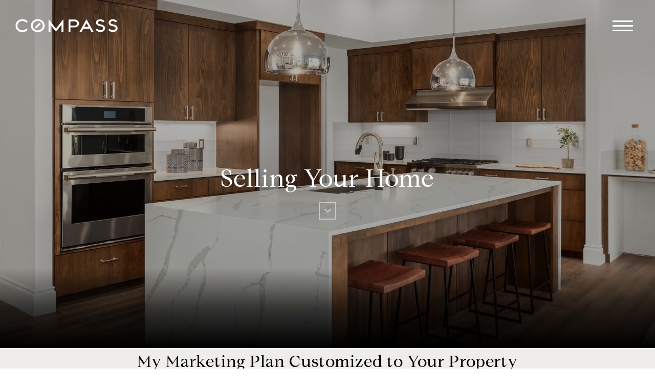

--- FILE ---
content_type: image/svg+xml
request_url: https://s3-us-west-2.amazonaws.com/static-lp/images/compass/logo-white.svg
body_size: 4532
content:
<?xml version="1.0" encoding="UTF-8"?>
<svg width="1492px" height="200px" viewBox="0 0 1492 200" version="1.1" xmlns="http://www.w3.org/2000/svg" xmlns:xlink="http://www.w3.org/1999/xlink">
    <!-- Generator: Sketch 47.1 (45422) - http://www.bohemiancoding.com/sketch -->
    <title>logo</title>
    <desc>Created with Sketch.</desc>
    <defs></defs>
    <g id="Page-1" stroke="none" stroke-width="1" fill="none" fill-rule="evenodd">
        <g id="logo" fill-rule="nonzero" fill="#FFFFFF">
            <path d="M325.305,27.243 C365.423,27.243 398.061,59.881 398.061,99.999 C398.061,140.117 365.423,172.755 325.305,172.755 C285.187,172.755 252.549,140.117 252.549,99.999 C252.549,59.881 285.187,27.243 325.305,27.243 L325.305,27.243 Z M325.305,0 C270.077,0 225.306,44.771 225.306,99.999 C225.306,155.227 270.077,199.998 325.305,199.998 C380.533,199.998 425.304,155.227 425.304,99.999 C425.305,44.771 380.533,0 325.305,0 L325.305,0 Z" id="Shape"></path>
            <path d="M696.592,5.902 C695.614,5.902 694.796,6.43 694.309,7.183 L591.283,146.418 L488.255,7.182 C487.768,6.43 486.95,5.901 485.972,5.901 C484.457,5.901 483.228,7.101 483.228,8.582 L483.228,194.102 L510.472,194.102 L510.472,84.549 L589.686,190.806 C590.072,191.257 590.635,191.559 591.284,191.561 L591.284,191.561 L591.284,191.561 C591.932,191.559 592.494,191.257 592.88,190.806 L672.094,84.549 L672.094,194.103 L699.338,194.103 L699.338,8.583 C699.337,7.102 698.108,5.902 696.592,5.902 Z" id="Shape"></path>
            <g id="Group" transform="translate(775.000000, 5.000000)">
                <polyline id="Shape" points="27.455 121.641 27.455 189.102 0.211 189.102 0.211 0.902"></polyline>
                <path d="M90.994,0.902 L0.211,0.902 L0.211,189.103 L27.455,189.103 L27.455,121.642 L90.994,121.642 C124.335,121.642 151.364,94.613 151.364,61.272 C151.364,27.931 124.335,0.902 90.994,0.902 Z M90.994,94.398 L27.455,94.398 L27.455,28.145 L90.994,28.145 C109.26,28.145 124.121,43.006 124.121,61.272 C124.121,79.538 109.26,94.398 90.994,94.398 Z" id="Shape"></path>
            </g>
            <path d="M157.791,144.467 C144.472,161.659 123.646,172.757 100.264,172.757 C60.146,172.757 27.508,140.119 27.508,100.001 C27.508,59.883 60.146,27.245 100.264,27.245 C123.645,27.245 144.47,38.343 157.789,55.534 L177.352,36.305 C159.01,14.132 131.288,0.002 100.263,0.002 C45.035,0.002 0.264,44.773 0.264,100.001 C0.264,155.229 45.035,200 100.263,200 C131.288,200 159.011,185.87 177.353,163.696 L157.791,144.467 Z" id="Shape"></path>
            <path d="M1239.377,197.449 C1207.866,197.449 1185.853,180.012 1172.936,165.386 L1192.141,146.647 C1196.962,152.883 1213.123,170.83 1239.377,170.83 C1263.918,170.83 1281.056,158.481 1281.056,140.797 C1281.056,125.676 1270.767,115.505 1249.597,109.703 L1226.635,104.492 C1177.533,92.459 1177.533,63.045 1177.533,53.379 C1177.533,22.976 1202.083,2.551 1238.62,2.551 C1262.608,2.551 1283.019,11.68 1301.026,30.461 L1281.821,49.228 C1276.894,44.075 1260.742,29.172 1238.62,29.172 C1217.111,29.172 1204.776,37.993 1204.776,53.378 C1204.776,57.965 1206.516,73.299 1228.927,78.11 L1249.808,82.812 C1288.065,91.792 1308.299,111.845 1308.299,140.797 C1308.3,173.092 1278.669,197.449 1239.377,197.449 Z" id="Shape"></path>
            <path d="M1422.812,197.449 C1391.301,197.449 1369.288,180.012 1356.371,165.386 L1375.576,146.647 C1380.396,152.883 1396.558,170.83 1422.812,170.83 C1447.353,170.83 1464.491,158.481 1464.491,140.797 C1464.491,125.676 1454.202,115.505 1433.032,109.703 L1410.07,104.492 C1360.968,92.459 1360.968,63.045 1360.968,53.379 C1360.968,22.976 1385.518,2.551 1422.055,2.551 C1446.043,2.551 1466.454,11.68 1484.461,30.461 L1465.256,49.228 C1460.329,44.075 1444.177,29.172 1422.055,29.172 C1400.546,29.172 1388.211,37.993 1388.211,53.378 C1388.211,57.965 1389.951,73.299 1412.362,78.11 L1433.243,82.812 C1471.5,91.792 1491.734,111.845 1491.734,140.797 C1491.735,173.092 1462.104,197.449 1422.812,197.449 Z" id="Shape"></path>
            <rect id="Rectangle-path" transform="translate(325.301965, 100.000627) rotate(-45.000000) translate(-325.301965, -100.000627) " x="278.194917" y="86.379258" width="94.2140965" height="27.2427387"></rect>
            <path d="M1039.844,5.813 C1039.411,4.89 1038.468,4.241 1037.36,4.241 C1036.252,4.241 1035.31,4.89 1034.876,5.813 L935.547,194.103 L966.36,194.103 L991.797,145.865 L1082.922,145.865 L1108.359,194.103 L1139.172,194.103 L1039.844,5.813 Z M1006.164,118.621 L1037.36,59.463 L1068.556,118.621 L1006.164,118.621 Z" id="Shape"></path>
        </g>
    </g>
</svg>